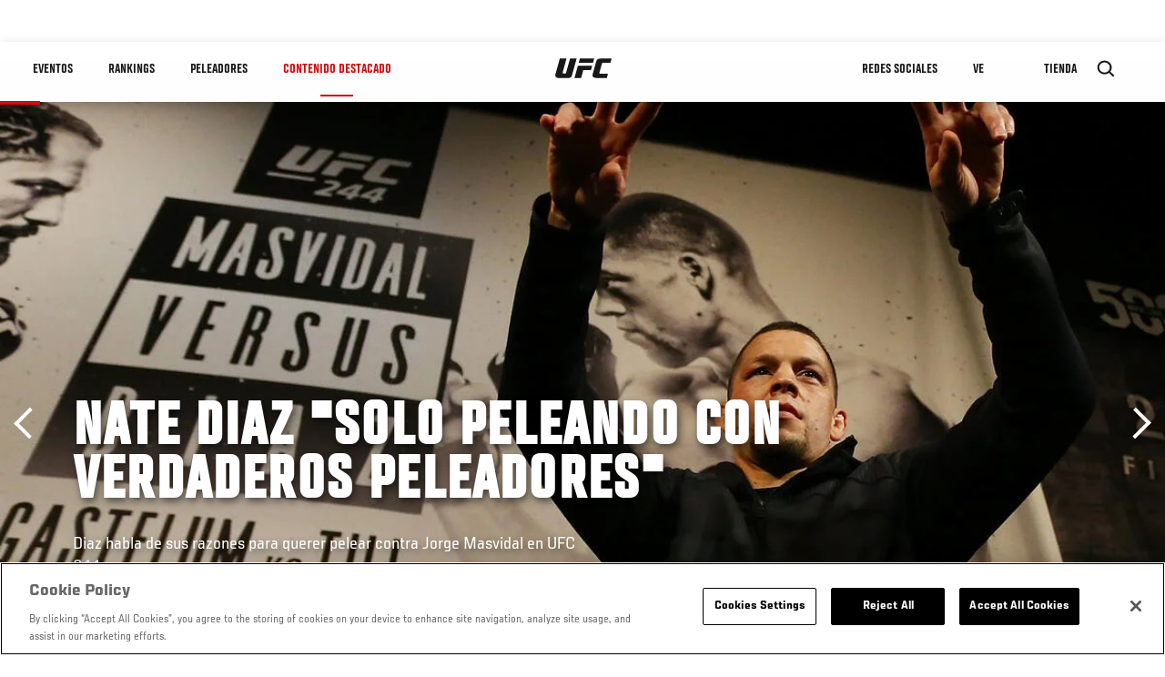

--- FILE ---
content_type: text/html; charset=UTF-8
request_url: https://www.ufcespanol.com/news/nate-diaz-solo-peleando-con-verdaderos-peleadores
body_size: 13082
content:






<!DOCTYPE html>
<html lang="es" dir="ltr" prefix="og: https://ogp.me/ns#">
  <head>
    <meta charset="utf-8" />
<link rel="canonical" href="https://www.ufcespanol.com/news/nate-diaz-solo-peleando-con-verdaderos-peleadores" />
<meta name="referrer" content="origin" />
<meta property="og:site_name" content="UFC" />
<meta property="og:url" content="https://www.ufcespanol.com/news/nate-diaz-solo-peleando-con-verdaderos-peleadores" />
<meta property="og:title" content="Nate Diaz &quot;Solo peleando con verdaderos peleadores&quot;" />
<meta property="og:image" content="https://ufc.com/images/styles/card/s3/image/2019-11/GettyImages-1184499709.jpg?itok=Xm92bpyE" />
<meta property="og:image:url" content="https://ufc.com/images/styles/card/s3/image/2019-11/GettyImages-1184499709.jpg?itok=Xm92bpyE" />
<meta property="og:image:width" content="780" />
<meta property="og:image:height" content="440" />
<meta property="article:published_time" content="2019-10-24T15:01:47-0400" />
<meta property="article:modified_time" content="2019-11-01T11:26:14-0400" />
<meta name="twitter:card" content="summary_large_image" />
<meta name="twitter:site" content="@ufc" />
<meta name="twitter:title" content="Nate Diaz &quot;Solo peleando con verdaderos peleadores&quot;" />
<meta name="twitter:site:id" content="6446742" />
<meta name="twitter:creator" content="@ufc" />
<meta name="twitter:creator:id" content="6446742" />
<meta name="twitter:image" content="https://ufc.com/images/styles/card/s3/image/2019-11/GettyImages-1184499709.jpg?itok=Xm92bpyE" />
<meta name="Generator" content="Drupal 10 (https://www.drupal.org)" />
<meta name="MobileOptimized" content="width" />
<meta name="HandheldFriendly" content="true" />
<meta name="viewport" content="width=device-width, initial-scale=1.0" />
<style>.c-hero--full__headline,.c-hero--full__headline-prefix{color:inherit}.c-hero__actions{display:-webkit-box;display:-ms-flexbox;display:flex;-webkit-box-pack:center;-ms-flex-pack:center;justify-content:center;-ms-flex-wrap:wrap;flex-wrap:wrap;margin:0 -.72222rem 0}@media (min-width:48em){.c-hero__actions{margin-bottom:1.66667rem}}.c-hero__actions a,.c-hero__actions button{width:8.66667rem;margin-right:.72222rem;margin-left:.72222rem;margin-bottom:.72222rem;padding:10px 22px;text-align:center;font-size:1.125rem;border-color:transparent}.c-hero__actions a span,.c-hero__actions button span{display:-webkit-box;display:-ms-flexbox;display:flex;height:100%;-webkit-box-align:center;-ms-flex-align:center;align-items:center;-webkit-box-pack:center;-ms-flex-pack:center;justify-content:center}@media (min-width:48em){.c-hero__actions a,.c-hero__actions button{padding:16px 32px;width:11.55556rem}}body.path-rankings h1{margin:0 0 20px 0;padding-top:110px;text-align:center}@media (min-width:48em){body.path-rankings h1{margin:0 0 30px 0;padding-top:150px}}.l-masthead{margin:0 auto 1.92111rem auto;padding-right:1.44444rem;padding-left:1.44444rem;padding-top:8.66667rem;width:100%;max-width:1220px;text-align:center}.l-masthead--tight{margin-bottom:1.44444rem}@media (min-width:56.25em){.l-masthead{margin:11.55556rem auto 5.77778rem auto;padding-top:0}}.l-masthead__headline{margin-bottom:.72222rem;text-transform:uppercase;color:var(--color-title,#191919);font-family:UfcSansCondensedMedium,"Arial Narrow",Arial,sans-serif;letter-spacing:.04444rem;font-size:2.66667rem;line-height:2.5rem}@media (min-width:56.25em){.l-masthead__headline{letter-spacing:.0592rem;font-size:3.552rem;line-height:3.33rem}}@media (min-width:56.25em){.l-masthead__headline{letter-spacing:.08889rem;font-size:5.33333rem;line-height:5rem}}.l-masthead__headline-prefix{margin-bottom:.72222rem;text-transform:uppercase;font-family:UfcSansCondensedMedium,"Arial Narrow",Arial,sans-serif;letter-spacing:.01111rem;font-size:1.11111rem;line-height:1.22222rem;color:#d20a0a}
/*# sourceMappingURL=critical.css.map */
</style>

<script type='text/javascript'>
  var googletag = googletag || {};
  googletag.cmd = googletag.cmd || [];
  // Add a place to store the slot name variable.
  googletag.slots = googletag.slots || {};
  (function() {
    var useSSL = 'https:' == document.location.protocol;
    var src = (useSSL ? 'https:' : 'http:') + '//securepubads.g.doubleclick.net/tag/js/gpt.js';
    var gads = document.createElement('script');
    gads.async = true;
    gads.type = 'text/javascript';
    gads.src = src;
    var node = document.getElementsByTagName('script')[0];
    node.parentNode.insertBefore(gads, node);
  })();
</script>

<script type="text/javascript">
  googletag.cmd.push(function() {

        // Start by defining breakpoints for this ad.
      var mapping = googletag.sizeMapping()
              .addSize([1024, 768], [320, 320])
              .addSize([0, 0], [300, 300])
            .build();
  
      googletag.slots["article"] = googletag.defineSlot("/5458/zuffa.ufc/article", [320, 320], "js-dfp-tag-article")
  

    .addService(googletag.pubads())

  
  
  
      .setTargeting('site', ['https://www.ufcespanol.com/'])
        // Apply size mapping when there are breakpoints.
    .defineSizeMapping(mapping)
    ;

  });

</script>

<script type="text/javascript">
googletag.cmd.push(function() {

      googletag.pubads().enableAsyncRendering();
        googletag.pubads().enableSingleRequest();
        googletag.pubads().collapseEmptyDivs(true);
      
  googletag.enableServices();
});

</script>
<link rel="icon" href="/sites/default/files/ufc_logo.png" type="image/png" />
<link rel="alternate" hreflang="es" href="https://www.ufcespanol.com/news/nate-diaz-solo-peleando-con-verdaderos-peleadores" />
<link rel="alternate" hreflang="es-us" href="https://www.ufcespanol.com/news/nate-diaz-solo-peleando-con-verdaderos-peleadores" />
<script src="/sites/default/files/google_tag/primary/google_tag.script.js?t9b9wf" defer></script>
<script>window.a2a_config=window.a2a_config||{};a2a_config.callbacks=[];a2a_config.overlays=[];a2a_config.templates={};a2a_config.icon_color = "transparent,black";</script>

    <title>Nate Diaz &quot;Solo peleando con verdaderos peleadores&quot; | UFC</title>
    <link rel="stylesheet" media="all" href="/sites/default/files/css/css_n6J2swOwVACm2DZnYCVvhcmA4lnxLmnwZuy2iInd8gU.css?delta=0&amp;language=es&amp;theme=ufc&amp;include=[base64]" />
<link rel="stylesheet" media="all" href="/sites/default/files/css/css_1lPL3t7iXQPWsDx9P2n0-RIylIxGVTOuRX3ivqiHcuY.css?delta=1&amp;language=es&amp;theme=ufc&amp;include=[base64]" />
<link rel="stylesheet" media="all" href="//unpkg.com/aos@next/dist/aos.css" />
<link rel="stylesheet" media="all" href="/sites/default/files/css/css_yShTCMeHfxaqtuxbQXcXoeL6Iw6Zn-OpsnSnGm29X64.css?delta=3&amp;language=es&amp;theme=ufc&amp;include=[base64]" />

    
  </head>
  <body class="fontyourface path-node page-node-type-article">
    <a href="#main-content" class="u-visually--hidden focusable">
      Pasar al contenido principal
    </a>

    <noscript><iframe src="https://www.googletagmanager.com/ns.html?id=GTM-WFBHZX5" height="0" width="0" style="display:none;visibility:hidden"></iframe></noscript>
      <div class="dialog-off-canvas-main-canvas" data-off-canvas-main-canvas>
      

<div class="l-page">

        <span class="l-page__header-pin" id="header-pin"></span>
    <div class="l-page__header" id="header-wrapper">
        


<header class="c-site-header" data-header-state="animate">
  <div class="c-site-header__content">

    <div class="c-site-header__logo">
      

<a class="e-logo"
      href="/"
  >
  <span class="e-logo__icon"><svg class="e-logo__svg" aria-hidden="true"><title>UFC</title><use xmlns:xlink="http://www.w3.org/1999/xlink" xlink:href="/themes/custom/ufc/assets/svg/sprite-ui.svg#ufc-logo"></use></svg>
  </span>
</a>

    </div>

    <div class="c-site-header__menu-control">
      <button class="c-site-header__button--menu" data-mobile-menu-component="toggle" aria-expanded="false">
        <span class="c-site-header__button-text">Contenido Destacado</span>

        <span class="c-site-header__icon--toggle">
          <svg class="e-svg"><use xmlns:xlink="http://www.w3.org/1999/xlink" xlink:href="/themes/custom/ufc/assets/svg/sprite-ui.svg#chevron-down"></use></svg>
        </span>
      </button>
    </div>

    <div class="c-site-header__menu-panel" data-mobile-menu-component="panel"
         data-mobile-menu-state="is-hidden">
      

<nav role="navigation" aria-labelledby="main-menu-title" id="main-menu" class="c-menu-main">

  <h2 class="u-visually--hidden" id="main-menu-title">Main navigation</h2>

  
        
                  <ul class="c-menu-main__menu--level-1" data-main-menu="smart-menu">
                                                                      
                
                

                                                
                
        <li class="c-menu-main__item--left">
          
          
                                <a href="/events" class="events c-menu-main__button--level-1" data-drupal-link-system-path="events">Eventos</a>
                              
                  <ul class="c-menu-main__menu--level-2 mega-menu" aria-expanded="false">
                                                                      
                
                

        
                
        <li class="c-menu-main__item--below">
          
          
                                <a href="/events#events-list-upcoming" class="c-menu-main__button--level-2" data-drupal-link-system-path="events">PRÓXIMO</a>
                              </li>
                                        
                
                

        
                
        <li class="c-menu-main__item--below">
          
          
                                <a href="/events#events-list-past" class="c-menu-main__button--level-2" data-drupal-link-system-path="events">PASADO</a>
                              </li>
                                        
                
                

        
                
        <li class="c-menu-main__item--below">
          
          
                                <a href="/tickets" target="_self" class="c-menu-main__button--level-2" data-drupal-link-system-path="tickets">Boletos</a>
                              </li>
      
            
      </ul>
      
                              </li>
                                        
                
                

                                                
                
        <li class="c-menu-main__item--left">
          
          
                                <a href="/rankings" target="_self" class="c-menu-main__button--level-1" data-drupal-link-system-path="rankings">Rankings</a>
                              </li>
                                        
                
                

                                                
                
        <li class="c-menu-main__item--left">
          
          
                                <a href="/athletes" target="_self" class="athletes c-menu-main__button--level-1" title="Aprende de los Peleadores de UFC" data-drupal-link-system-path="athletes">Peleadores</a>
                              
                  <ul class="c-menu-main__menu--level-2 mega-menu" aria-expanded="false">
                                                                      
                
                

        
                
        <li class="c-menu-main__item--below">
          
          
                                <a href="/athletes/all" target="_self" class="c-menu-main__button--level-2" data-drupal-link-system-path="athletes/all">Todos los atletas</a>
                              </li>
      
            
      </ul>
      
                              </li>
                                        
                
                

                                                
                
        <li class="c-menu-main__item--left is-active">
          
          
                                <a href="/trending/all" class="trending c-menu-main__button--level-1 is-active" data-drupal-link-system-path="trending/all">Contenido Destacado</a>
                              
                  <ul class="c-menu-main__menu--level-2 mega-menu" aria-expanded="false">
                                                                      
                
                

        
                
        <li class="c-menu-main__item--below">
          
          
                                <a href="/news/ufc-paris-resultados-pesaje-oficial-0" class="c-menu-main__button--level-2" data-drupal-link-system-path="node/142562">UFC París: Resultados Pesaje Oficial</a>
                              </li>
      
            
      </ul>
      
                              </li>
                                        
                
                                  

                                                
                
        <li class="c-menu-main__item--home">
          
          
                                            <a href="/" class="home c-menu-main__button--home" data-drupal-link-system-path="&lt;front&gt;">              

<div class="e-logo"
  >
  <span class="e-logo__icon"><svg class="e-logo__svg" aria-hidden="true"><title>UFC</title><use xmlns:xlink="http://www.w3.org/1999/xlink" xlink:href="/themes/custom/ufc/assets/svg/sprite-ui.svg#ufc-logo"></use></svg>
  </span>
</div>

            </a>
                            </li>
                                                  
                
                

                                                
                
        <li class="c-menu-main__item--right is-pushed">
          
          
                                <a href="https://www.ufc.com/newsletter" target="_self" class="connect c-menu-main__button--level-1">Redes Sociales</a>
                              
                  <ul class="c-menu-main__menu--level-2 mega-menu" aria-expanded="false">
                                                                      
                
                

        
                
        <li class="c-menu-main__item--below">
          
          
                                <a href="https://www.ufc.com/newsletter" target="_self" class="c-menu-main__button--level-2">Newsletter</a>
                              </li>
                                        
                
                

        
                
        <li class="c-menu-main__item--below">
          
          
                                <a href="http://www.ufcgym.com" target="_blank" class="c-menu-main__button--level-2">Encuentra un gimnasio</a>
                              </li>
      
            
      </ul>
      
                              </li>
                                        
                
                

                                                
                
        <li class="c-menu-main__item--right">
          
          
                                <a href="/latam/donde-ver" class="watch c-menu-main__button--level-1" target="_self" title="Dónde ver en vivo los eventos de UFC" data-drupal-link-system-path="node/91340">Ve</a>
                              
                  <ul class="c-menu-main__menu--level-2 mega-menu" aria-expanded="false">
                                                                      
                
                

        
                
        <li class="c-menu-main__item--below">
          
          
                                <a href="https://www.ufcespanol.com/latam/donde-ver" target="_blank" title="Dónde Ver los eventos de UFC por TV" class="c-menu-main__button--level-2">Cómo ver</a>
                              </li>
                                        
                
                

        
                
        <li class="c-menu-main__item--below">
          
          
                                <a href="https://www.ufcfightpass.com" target="_blank" class="c-menu-main__button--level-2">UFC Fight Pass</a>
                              </li>
      
            
      </ul>
      
                              </li>
                                        
                
                

                                                
                
        <li class="c-menu-main__item--right">
          
          
                                <a href="https://www.ufcstore.com/en/?_s=bm-UFCStore-UFC.com-Shop-UFC_Navigation-2025" target="_blank" class="c-menu-main__button--level-1">Tienda</a>
                              
                  <ul class="c-menu-main__menu--level-2 mega-menu" aria-expanded="false">
                                                                      
                
                

        
                
        <li class="c-menu-main__item--below">
          
          
                                <a href="https://ufccollectibles.com/?utm_source=referral&amp;utm_medium=ufc%20website%20navigation%20link&amp;utm_campaign=partner-referral-latin%20america" class="c-menu-main__button--level-2">UFC COLLECTIBLES </a>
                              </li>
      
            
      </ul>
      
                              </li>
      
            
      </ul>
      

  
</nav>

          </div>

        <div class="c-site-header__search-control">
      <button class="c-site-header__button--search" aria-label="Search panel toggle" data-search-btn aria-expanded="false">
        <span class="c-site-header__icon--search e-icon--xsmall"><svg class="e-icon__svg search"><use xmlns:xlink="http://www.w3.org/1999/xlink" xlink:href="/themes/custom/ufc/assets/svg/sprite-ui.svg#search"></use></svg><svg class="e-svg close"><use xmlns:xlink="http://www.w3.org/1999/xlink" xlink:href="/themes/custom/ufc/assets/svg/sprite-ui.svg#close"></use></svg></span>
      </button>
    </div>
    
    
        <div class="c-site-header__search-panel" data-search-panel
         data-search-state="is-hidden">
      <div class="search-form">
        <form action="/search" method="get" class="simple-search-form">
          <input
              id="site-search-input"
              type="text"
              name="query"
              placeholder="Search..."
              aria-label="Search"
              autocomplete="off"
          >
        </form>
      </div>
    </div>
    
  </div>
</header>
    </div>
  
        <div class="l-page__pre-content">
        <div data-drupal-messages-fallback class="hidden"></div>


    </div>
  
    <div class="l-page__utilities">
    
      </div>

  <main class="l-page__main">
    <a id="main-content" tabindex="-1"></a>
        
        <div class="l-page__content">
                <div id="block-mainpagecontent" class="block block-system block-system-main-block">
  
    
      <div class="article-wrapper">

  
<div class="group-header">

    




  
  




<div class="c-hero--article">
                          <div class="c-hero__image">
      <div class="layout layout--onecol">
    <div  class="layout__region layout__region--content">
            <picture>
                  <source srcset="https://ufc.com/images/styles/background_image_xl/s3/image/2019-11/HERO-GettyImages-1184499709.jpg?VersionId=4KbkwRJEl_F0qDH2nvGDu16L0xfdYaCd&amp;h=11c6c9f2&amp;itok=CxISQsLY 1x, https://ufc.com/images/styles/background_image_xl_2x/s3/image/2019-11/HERO-GettyImages-1184499709.jpg?h=11c6c9f2&amp;itok=IhsjCFk- 2x" media="(min-width: 1440px)" type="image/jpeg" width="2000" height="1333"/>
              <source srcset="https://ufc.com/images/styles/background_image_lg/s3/image/2019-11/HERO-GettyImages-1184499709.jpg?h=11c6c9f2&amp;itok=ygsPkL1D 1x, https://ufc.com/images/styles/background_image_lg_2x/s3/image/2019-11/HERO-GettyImages-1184499709.jpg?h=11c6c9f2&amp;itok=ov6urWy0 2x" media="(min-width: 1024px)" type="image/jpeg" width="1200" height="800"/>
              <source srcset="https://ufc.com/images/styles/background_image_md/s3/image/2019-11/HERO-GettyImages-1184499709.jpg?h=11c6c9f2&amp;itok=H4jGvEee 1x, https://ufc.com/images/styles/background_image_md_2x/s3/image/2019-11/HERO-GettyImages-1184499709.jpg?h=11c6c9f2&amp;itok=OMzaklgx 2x" media="(min-width: 700px)" type="image/jpeg" width="992" height="661"/>
              <source srcset="https://ufc.com/images/styles/background_image_sm/s3/image/2019-11/HERO-GettyImages-1184499709.jpg?h=11c6c9f2&amp;itok=0dKD8F8u 1x, https://ufc.com/images/styles/background_image_sm_2x/s3/image/2019-11/HERO-GettyImages-1184499709.jpg?h=11c6c9f2&amp;itok=QUCYcqLf 2x" type="image/jpeg" width="768" height="512"/>
                  <img loading="eager" src="https://ufc.com/images/styles/background_image_sm/s3/image/2019-11/HERO-GettyImages-1184499709.jpg?h=11c6c9f2&amp;itok=0dKD8F8u" width="768" height="512" alt="HERO - UFC fighter Nate Diaz waves to the crowd during open workouts for UFC 244" />

  </picture>



    </div>
  </div>


</div>
                  
  <div class="c-hero__overlay"></div>
  <div class="pager__nav"><div class="pager__nav__inner"><span><a href="/news/ya-todos-saben-que-soy-peligroso-vicente-luque" class="previous" hreflang="es">Anterior</a></span><span><a href="/news/resultados-pesaje-oficial-ufc-singapur" class="next" hreflang="es">Siguiente</a></span></div></div>
  <div class="c-hero--article__container">
    <div class="c-hero--article__content ">
      <div class="c-hero__header">

        
                              <div class="c-hero--article__headline is-large-text">
              
            <div class="field field--name-node-title field--type-ds field--label-hidden field__item"><h1>
  Nate Diaz &quot;Solo peleando con verdaderos peleadores&quot;
</h1>
</div>
      
            </div>
                                </div>

              <div class="c-hero--article__text">
            <div class="field field--name-subtitle field--type-string field--label-hidden field__item">Diaz habla de sus razones para querer pelear contra Jorge Masvidal en UFC 244</div>
      </div>
      
          </div>

          <div class="c-hero--article__footer--border-top">
        
                
          <div class="c-hero__article-info">

                      <div class="c-hero__article-credit">                  
    Por Juan Cardenas
 • Oct. 24, 2019
                </div>
          
                    </div>
        
      </div>
    
  </div>
  </div>
<div class="c-hero__end"></div>
  </div>

<div class="l-two-col l-two-col--right-sidebar l-two-col--right-sidebar--hide">
<div class="l-two-col-content clearfix">

        <div class="l-two-col__content">
                  <div class="e-p--initial">
        <p>Alguien quien también inició peleando en la calle, Nate Diaz habla sobre este combate a cinco rounds en UFC 244 contra Masvidal.</p>

    </div>

      <div class="field field--name-body-structured field--type-entity-reference-revisions field--label-hidden field__items">
              <div class="field__item">  <div class="paragraph paragraph--type--text paragraph--view-mode--inline">
          
            <div class="field field--name-text field--type-text-long field--label-hidden field__item"><p>"<strong>Jorge Masvidal</strong> tiene la misma mentalidad que yo. <strong>Él aun trata esto como un peleador</strong>. Es alguien quien ha puesto el trabajo y tiempo al más alto nivel igual que yo, he peleado contra&nbsp;Top 10 desde que tenía 21, ahora tengo 34 y lo he visto hacer lo mismo durante su carrera" nos dice desde New York el estelar Diaz.</p>
<p><iframe frameborder="0" height="315" src="https://www.youtube.com/embed/CYyuhBlP5B8" width="560"></iframe></p>
</div>
      
      </div>
</div>
              <div class="field__item">  <div class="paragraph paragraph--type--quote paragraph--view-mode--inline">
            <p>"Soy un peleador primero que nada y él es un oponente digno"</p>


      </div>
</div>
              <div class="field__item">  <div class="paragraph paragraph--type--text paragraph--view-mode--inline">
          
            <div class="field field--name-text field--type-text-long field--label-hidden field__item"><p>Todo inició profesionalmente para Nate Diaz cuando en su juventud su hermano Nick vio una de sus peleas en el parque, las cuales llevaba haciendo ya por un buen rato.</p>
<p>"Voy al gimnasio a entrenar, quieres ir?" le preguntó Nick de vuelta en casa. "No, estoy bien", respondió Nate.</p>
<p>"Más te vale venir conmigo a entrenar&nbsp;luego de la actuación que pusiste en el parque" le dijo Nick. Por supuesto fue, y continuó haciéndolo desde entonces.</p>
<p><iframe frameborder="0" height="315" src="https://www.youtube.com/embed/uCFWmXQ1MiM" width="560"></iframe></p>
</div>
      
      </div>
</div>
              <div class="field__item">  <div class="paragraph paragraph--type--text paragraph--view-mode--inline">
          
            <div class="field field--name-text field--type-text-long field--label-hidden field__item"><p>"Es una guerra y eso es lo que disfruto ver", dice finalmente. "Si solo fuera un fan&nbsp;del deporte, me gustaría una buena guerra y lo agradezco porque la gente olvida que para eso&nbsp;sintonizamos: Por la guerra".</p>
<p><a href="https://www.ufcespanol.com/event/ufc-244"><strong>UFC 244 MASVIDAL VS DIAZ EN VIVO ESTE 2 DE NOVIEMBRE</strong></a></p>
</div>
      
      </div>
</div>
          </div>
  

  






  




<hr/>
  <div class="field field--name-tag-keyword field--type-entity-reference field--label-above">
    <div class="field__label e-t6">Tags</div>
          <div class="field__items l-flex--2col-1to2">
                          <div class="e-link--tag">
                <a href="/search?query=Nate+Diaz" rel="nofollow">
          Nate Diaz
        </a>
      
      </div>
              </div>
      </div>
  <hr/>

          </div>

              <aside class="l-two-col__sidebar">
        
<div class="c-listing-up-next-group">
      <h3 class="c-listing-up-next-group__title">Up Next</h3>
    <ul class="c-listing-up-next-group__list">
          <li class="c-listing-up-next-group__item">
        <article>
  <div >
    <div class="teaser-up-next">
  <a href="/news/resultados-pesaje-oficial-ufc-singapur" class="teaser-up-next__thumbnail">
    
            <div class="field field--name-thumbnail field--type-entity-reference field--label-hidden field__item">  <div class="layout layout--onecol">
    <div  class="layout__region layout__region--content">
          <img src="https://ufc.com/images/styles/teaser/s3/2019-10/050485_SNG_WeighInThum.jpg?VersionId=Bp7lTQCy8l63EeBz_m42HL7nf0YNjk1k&amp;itok=wKWvbGPZ" width="400" height="300" loading="lazy" class="image-style-teaser" />




    </div>
  </div>

</div>
      
  </a>
  <div class="teaser-up-next__wrapper">
    <a href="/news/resultados-pesaje-oficial-ufc-singapur" class="teaser-up-next__title e-t5">
      
<span>UFC Singapore: Resultados Pesaje Oficial</span>

    </a>
    <div class="teaser-up-next__teaser">
      
    </div>
  </div>
</div>
  </div>
</article>

      </li>
          <li class="c-listing-up-next-group__item">
        <article>
  <div >
    <div class="teaser-up-next">
  <a href="/news/cominucado-ufc-244" class="teaser-up-next__thumbnail">
    
            <div class="field field--name-thumbnail field--type-entity-reference field--label-hidden field__item">  <div class="layout layout--onecol">
    <div  class="layout__region layout__region--content">
          <img src="https://ufc.com/images/styles/teaser/s3/2019-10/GettyImages-1171680624.jpg?VersionId=gRPMFFbM98dPnb2R84LltI1p1hZP9k9n&amp;itok=PYto_tCV" width="400" height="300" loading="lazy" class="image-style-teaser" />




    </div>
  </div>

</div>
      
  </a>
  <div class="teaser-up-next__wrapper">
    <a href="/news/cominucado-ufc-244" class="teaser-up-next__title e-t5">
      
<span>Comunicado Sobre UFC 244</span>

    </a>
    <div class="teaser-up-next__teaser">
      
    </div>
  </div>
</div>
  </div>
</article>

      </li>
          <li class="c-listing-up-next-group__item">
        <article>
  <div >
    <div class="teaser-up-next">
  <a href="/news/resultados-prelims-ufc-singapore" class="teaser-up-next__thumbnail">
    
            <div class="field field--name-thumbnail field--type-entity-reference field--label-hidden field__item">  <div class="layout layout--onecol">
    <div  class="layout__region layout__region--content">
          <img src="https://ufc.com/images/styles/teaser/s3/2019-10/GettyImages-1183544459.jpg?VersionId=FSqB68u_IP0jiuIWfOaUsxiw_oHQbqL5&amp;itok=HuHdwsSg" width="400" height="300" loading="lazy" class="image-style-teaser" />




    </div>
  </div>

</div>
      
  </a>
  <div class="teaser-up-next__wrapper">
    <a href="/news/resultados-prelims-ufc-singapore" class="teaser-up-next__title e-t5">
      
<span>Intensa fiesta en Singapore: Resultados Preliminares</span>

    </a>
    <div class="teaser-up-next__teaser">
      
    </div>
  </div>
</div>
  </div>
</article>

      </li>
      </ul>
</div>

<div class="dfp-ad">
    <div id="js-dfp-tag-article">
            <script type="text/javascript">
                googletag.cmd.push(function() {
                    googletag.display('js-dfp-tag-article');
                });
            </script>
  </div>
</div>
      <div class="field field--name-related-events field--type-entity-reference field--label-hidden field__items">
              <div class="field__item">








  
              


  <div class="c-card-event--related">

                <img class="c-card-event--related__image" src="/themes/custom/ufc/assets/img/card-related-event-bg-image.png" />
    
    <div class="c-card-event--related__overlay"></div>

    <div class="c-card-event--related__container">
      <div class="c-card-event--related__content">

        <div class="c-card-event--related__header">
          <div class="c-card-event--related__logo">
                                          <a href="/event/ufc-244">  <div class="e-event-logo--light generated-logo generated-logo--narrow"><h2
      class="u-visually--hidden">UFC 244</h2><a href="/event/ufc-244"><svg class="ufc-title-svg" aria-hidden="true"
             xmlns="http://www.w3.org/2000/svg"
             x="0px" y="0px"
             viewBox="0 0 42 32" xml:space="preserve"><text class="c-card-event__number"
                  transform="matrix(1 0 0 1 16.8319 30.5)" fill="#191919"
                  font-size="15px">244</text><path fill="#191919" d="M34.14,9.81c-0.42,1.56-0.79,2.9-1.22,4.47
            c-0.07,0.27-0.26,0.68-0.21,0.93c0.13,0.6,2.08,0.37,2.79,0.37c1.1,0,2.1,0,3.14,0c-0.25,1-0.53,1.98-0.81,2.96
            c-2.49,0-4.98,0-7.47,0c-1.09-0.1-2.52-0.58-2.37-2c0.05-0.45,0.26-0.95,0.39-1.44c0.67-2.43,1.36-4.91,2.01-7.29
            c0.29-1.06,0.51-1.96,1.34-2.38c0.53-0.27,1.39-0.35,2.03-0.4c2.47,0,4.95,0,7.42,0C40.91,6.02,40.63,7,40.36,7.99
            c-1.45,0-2.79,0-4.26,0c-0.51,0-1.08-0.05-1.36,0.14C34.43,8.34,34.25,9.38,34.14,9.81z M15.62,18.6l2.36-8.56h9.83l-0.82,2.98
            h-5.26l-1.54,5.59H15.62z M29.19,5.02L28.37,8h-9.83l0.82-2.98H29.19z M12.6,5.02h4.52c0,0-3,10.85-3.15,11.43
            c-0.29,1.13-0.57,2.15-3.3,2.15c-3.29,0-5.2-0.01-6.1,0c-1.12,0.01-2.46-1.04-2.09-2.4L5.56,5.02h4.61c0,0-2.59,9.33-2.64,9.57
            c-0.05,0.24-0.31,0.91,1.13,0.92c1.04,0.03,1.12-0.26,1.3-0.92C10.39,13.08,12.6,5.02,12.6,5.02z"/><rect x="0.83" y="21.34" fill="#191919" width="14" height="1.5"/></svg></a></div></a>
                                    </div>
                      <div class="c-card-event--related__sub-headline">Welterweight Bout</div>
          
                      <div class="c-card-event--related__athlete">Masvidal</div>
            <div class="c-card-event--related__vs"><span>vs</span></div>
            <div class="c-card-event--related__athlete">Diaz</div>
          
                      <div class="c-card-event--related__headline-suffix">
                              Sáb, Nov 2 / 10:00 PM EDT
                          </div>
                  </div>

                  <div class="c-card-event--related__location">
            <div class="field field--name-venue field--type-entity-reference field--label-hidden field__item">Madison Square Garden, 
    New York
United States


</div>
      </div>
        
        <div class="c-card-event--related__left-image">
            <div class="layout layout--onecol">
    <div  class="layout__region layout__region--content">
          <img src="https://ufc.com/images/styles/event_fight_card_upper_body_of_standing_athlete/s3/2023-06/MASVIDAL_JORGE_L_04-08.png?itok=cLsl6kib" width="185" height="639" loading="lazy" class="image-style-event-fight-card-upper-body-of-standing-athlete" />




    </div>
  </div>


        </div>

        <div class="c-card-event--related__right-image">
          <div class="layout layout--onecol">
    <div  class="layout__region layout__region--content">
          <img src="https://ufc.com/images/styles/event_fight_card_upper_body_of_standing_athlete/s3/2022-09/DIAZ_NATE_R_09-10.png?itok=Vropon_n" width="185" height="571" loading="lazy" class="image-style-event-fight-card-upper-body-of-standing-athlete" />




    </div>
  </div>


        </div>

                  <div class="c-card-event--related__action">

                          



<a

        href="https://www.ticketmaster.com/event/3B00571BB76C1992"
      
    class="e-button--white "

  
  
  ><span class="e-button__text">
    
    Boletos
  </span></a>
                                      



<a

        href="/event/ufc-244"
      
    class="e-button--white "

  
  
  ><span class="e-button__text">
    
    Cómo ver
  </span></a>
            
          </div>
        
      </div>
    </div>
  </diV>

</div>
          </div>
  
      </aside>
      </div>
</div>
  <div class="group-footer">
    
  </div>

</div>


  </div>
<div id="block-ufcsocialblocks" class="block block-ufc-social block-ufc-social-blocks">
  
    
      


<div class="c-call-to-action" data-cta >
  
      <div class="c-call-to-action__title">Las voces de los fans son lo primero</div>
  
  <div class="c-call-to-action__text">Atleta favorito? ¿Combinaciones de fantasía? <br /> ¿Comentarios? ¡Déjalos aquí!</div>

  <div class="c-call-to-action__actions">
                <div class="c-call-to-action__btn">
        



<button

    
    class="e-button--white-icon-inner "

      data-cta-btn="share"
  
  
  ><span class="e-button__text"><svg class="e-button__svg"><use xmlns:xlink="http://www.w3.org/1999/xlink" xlink:href="/themes/custom/ufc/assets/svg/sprite-ui.svg#share"></use></svg>
    
    Share
  </span></button>
      </div>
    
                <div class="c-call-to-action__btn">
        



<button

    
    class="e-button--white-icon-inner "

      data-cta-btn="comment"
  
  
  ><span class="e-button__text"><svg class="e-button__svg"><use xmlns:xlink="http://www.w3.org/1999/xlink" xlink:href="/themes/custom/ufc/assets/svg/sprite-ui.svg#comment"></use></svg>
    
    Comentarios
  </span></button>
      </div>
      </div>

      <div class="c-call-to-action__content" data-cta-content="share" aria-hidden="true">
              <div id="block-addtoanybuttons" class="c-social-block">
  
    
      <span class="a2a_kit a2a_kit_size_22 addtoany_list" data-a2a-url="https://www.ufcespanol.com/news/nate-diaz-solo-peleando-con-verdaderos-peleadores" data-a2a-title="Nate Diaz &quot;Solo peleando con verdaderos peleadores&quot;"><span class="addtoany_label">Share page on your social feeds:</span><a class="a2a_button_facebook"></a><a class="a2a_button_twitter"></a></span>
  </div>

          </div>
  
      <div class="c-call-to-action__content" data-cta-content="comment" aria-hidden="true">
              <div id="block-facebookcomments" class="block block-facebook-comments">
  
    
      <div id="fb-root"></div>
<script>(function(d, s, id) {
  var js, fjs = d.getElementsByTagName(s)[0];
  if (d.getElementById(id)) {return;}
  js = d.createElement(s); js.id = id;
  js.src = "//connect.facebook.net/es_LA/all.js#xfbml=1";
  fjs.parentNode.insertBefore(js, fjs);
}(document, "script", "facebook-jssdk"));</script>
<div class="fb-comments fb-comments-fluid" data-href="https://www.ufcespanol.com/news/nate-diaz-solo-peleando-con-verdaderos-peleadores" data-num-posts="5" data-width="208" data-colorscheme="light"></div>
  </div>

          </div>
  
</div>


  </div>
<div class="views-element-container block block-views block-views-blockcontent-footer-new-block-2" id="block-views-block-content-footer-new-block-2">
  
    
      

  <div><div class="view view-content-footer-new view-id-content_footer_new view-display-id-block_2 js-view-dom-id-bb4265cde47f7d89432a8e61755a818b5b334b063b77f63f6666fb75e565a238">
  
    
      
  
          </div>
</div>





  </div>


          </div>

        
    
          <div class="l-page__footer">
        

<footer class="c-site-footer" role="contentinfo">
  <div class="c-site-footer__main">
    <a class="c-site-footer__logo" href="/">
      <svg>
        <use xmlns:xlink="http://www.w3.org/1999/xlink" xlink:href="/themes/custom/ufc/assets/svg/sprite-ui.svg#ufc-logo"></use>
      </svg>
    </a>
    
<div id="block-ufc-localization">
  
    
      

<div class="ufc-block-localization__title e-t6">
  <div class="block-ufc-localization-title">Latin America</div>
  <svg>
    <use xmlns:xlink="http://www.w3.org/1999/xlink" xlink:href="/themes/custom/ufc/assets/svg/sprite-ui.svg#triangle-down"></use>
  </svg>

</div>

<div class="ufc-block-localization__links" aria-hidden="true">
  <ul class="links"><li><a href="https://www.ufc.com.br">Brasil</a></li><li><a href="http://ufc.cn">China</a></li><li><a href="https://www.ufc.com/language/switch/en">English</a></li><li><a href="https://www.ufc.com/language/switch/fr">Francia</a></li><li><a href="http://jp.ufc.com">Japón</a></li><li><a href="https://kr.ufc.com">Korea</a></li><li><a href="https://ufc.ru">Rusia</a></li><li><a href="https://us.ufcespanol.com">USA Espanol</a></li></ul>
</div>
  </div>

    <nav role="navigation" aria-labelledby="block-footer-menu" id="block-footer" class="c-menu-footer">
            
  <h2 class="u-visually--hidden" id="block-footer-menu">Pie de Página</h2>

  
                          <ul class="c-menu-footer__menu--level-1">
                            <li class="c-menu-footer__item--level-1">
          <a href="/faq" target="_self" class="c-menu-footer__link--level-1">Contacto</a>
                  </li>
                      <li class="c-menu-footer__item--level-1">
          <a href="/terms" target="_self" class="c-menu-footer__link--level-1">Legal</a>
                                            <ul class="c-menu-footer__menu--level-2">
                            <li class="c-menu-footer__item--level-2">
          <a href="/terms" target="_self" class="c-menu-footer__link--level-2">Condiciones</a>
                  </li>
                      <li class="c-menu-footer__item--level-2">
          <a href="/privacy-policy" target="_self" class="c-menu-footer__link--level-2">Política de privacidad</a>
                  </li>
            </ul>
      
                  </li>
            </ul>
      

  
</nav>

  </div>
  <div class="c-site-footer__copyright">
    
  </div>
</footer>
      </div>
      </main>
</div>

  </div>

    
    <script type="application/json" data-drupal-selector="drupal-settings-json">{"path":{"baseUrl":"\/","pathPrefix":"","currentPath":"node\/98149","currentPathIsAdmin":false,"isFront":false,"currentLanguage":"es"},"pluralDelimiter":"\u0003","suppressDeprecationErrors":true,"ajaxPageState":{"libraries":"[base64]","theme":"ufc","theme_token":null},"ajaxTrustedUrl":[],"back_to_top":{"back_to_top_button_trigger":100,"back_to_top_prevent_on_mobile":true,"back_to_top_prevent_in_admin":true,"back_to_top_button_type":"text","back_to_top_button_text":"Back to top"},"accountSettings":{"apiUrl":"https:\/\/dce-frontoffice.imggaming.com","realm":"dce.ufc","app":"dice-id","apiKey":"39d5cb34-799c-4967-8038-fc240bf2984b","loginText":"Unlock MORE of your inner combat sports fan with UFC Fight Pass! Fighting is what we live for. And no one brings you MORE live fights, new shows, and events across multiple combat sports from around the world. With a never-ending supply of fighting in every discipline, there`s always something new to watch. Leave it to the world`s authority in MMA to bring you the Ultimate 24\/7 platform for MORE combat sports, UFC Fight Pass!","ctaText":"Continue watching","ctaLink":"\/account\/login","createAccount":"\/account\/signup","heartbeatApiUrl":"https:\/\/guide.imggaming.com\/prod","hideAccountIcon":true,"hideAddressFields":false,"errorTextGeneral":"There was a problem while loading content. Please try again.","errorTextEntitlement":"Unlock MORE of your inner combat sports fan with UFC Fight Pass! Fighting is what we live for. And no one brings you MORE live fights, new shows, and events across multiple combat sports from around the world. With a never-ending supply of fighting in every discipline, there`s always something new to watch. Leave it to the world`s authority in MMA to bring you the Ultimate 24\/7 platform for MORE combat sports, UFC Fight Pass!","entitlementCtaText":"Upgrade licence","entitlementCtaLink":"\/account\/signup","settings":{"videoPreviewInfo":"videoPreviewInfo"}},"contentLocalization":"es","cacheableGlobalsTimestamp":1769196142,"breakpoints":{"ufc.images.mobile":"","ufc.images.tablet":"(min-width: 700px)","ufc.images.desktop":"(min-width: 1024px)","ufc.images.extra-large":"(min-width: 1440px)"},"disableAnimationsUrlParam":"disableAnimations","disableAnimations":false,"user":{"uid":0,"permissionsHash":"3707ac9591f8f2d2dc0a468fc40a1e79d08a870a635cacd3a668152a5da60d3b"}}</script>
<script src="/sites/default/files/js/js_gfkoVkvSEHICBOxfOY7Qhd3G6UnR6NQD7fk2VVM_ntg.js?scope=footer&amp;delta=0&amp;language=es&amp;theme=ufc&amp;include=[base64]"></script>
<script src="https://static.addtoany.com/menu/page.js" async></script>
<script src="/sites/default/files/js/js_LaaruHGRwGF4YmXCWC_ChLwzO7cyqvkVWcswhWCiO7s.js?scope=footer&amp;delta=2&amp;language=es&amp;theme=ufc&amp;include=[base64]"></script>
<script src="//imasdk.googleapis.com/js/sdkloader/ima3.js" defer async></script>
<script src="//www.youtube.com/iframe_api" defer async></script>
<script src="/sites/default/files/js/js_zzjRKMd1JpgfNZZ8S_7qZRzhS79rrZVbq3SbH1MKq0A.js?scope=footer&amp;delta=5&amp;language=es&amp;theme=ufc&amp;include=[base64]"></script>
<script src="//unpkg.com/aos@next/dist/aos.js"></script>
<script src="/sites/default/files/js/js_hgzvX30E-s_RNTLLuoj-opUNV8qa8dnviYn0eYZK_VM.js?scope=footer&amp;delta=7&amp;language=es&amp;theme=ufc&amp;include=[base64]"></script>

  </body>
</html>


--- FILE ---
content_type: text/html; charset=utf-8
request_url: https://www.google.com/recaptcha/api2/aframe
body_size: 266
content:
<!DOCTYPE HTML><html><head><meta http-equiv="content-type" content="text/html; charset=UTF-8"></head><body><script nonce="rupUT7vPa7xhGj8dC9K7xA">/** Anti-fraud and anti-abuse applications only. See google.com/recaptcha */ try{var clients={'sodar':'https://pagead2.googlesyndication.com/pagead/sodar?'};window.addEventListener("message",function(a){try{if(a.source===window.parent){var b=JSON.parse(a.data);var c=clients[b['id']];if(c){var d=document.createElement('img');d.src=c+b['params']+'&rc='+(localStorage.getItem("rc::a")?sessionStorage.getItem("rc::b"):"");window.document.body.appendChild(d);sessionStorage.setItem("rc::e",parseInt(sessionStorage.getItem("rc::e")||0)+1);localStorage.setItem("rc::h",'1769197100876');}}}catch(b){}});window.parent.postMessage("_grecaptcha_ready", "*");}catch(b){}</script></body></html>